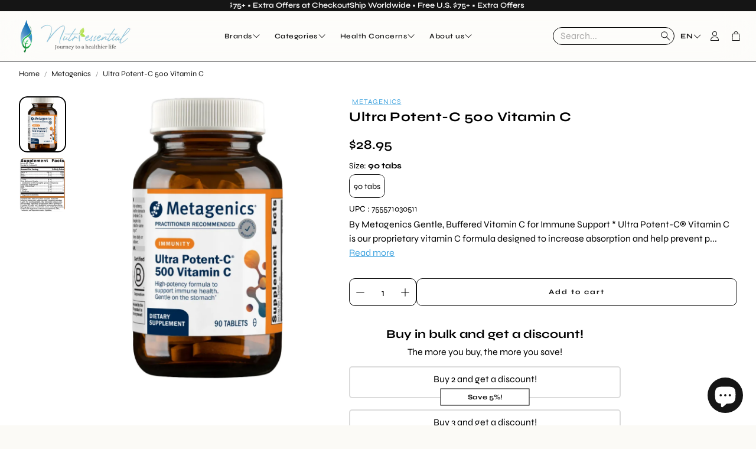

--- FILE ---
content_type: text/javascript; charset=utf-8
request_url: https://nutriessential.com/products/ultra-potent-c-500-mg.js?currency=USD&country=US
body_size: 1698
content:
{"id":6581425176650,"title":"Ultra Potent-C 500 Vitamin C","handle":"ultra-potent-c-500-mg","description":"\u003cdiv class=\"product-description-brand\"\u003eBy\u003cspan\u003e \u003c\/span\u003e\u003ca title=\"Metagenics\" class=\"brand-name-text\"\u003eMetagenics\u003c\/a\u003e\n\u003c\/div\u003e\n\u003cdiv class=\"ee-safe-html\"\u003e\n\u003cp\u003eGentle, Buffered Vitamin C for Immune Support *\u003c\/p\u003e\n\u003cp data-testid=\"typography-text\" class=\"MuiTypography-root MuiTypography-bodyText9 css-10522ii\"\u003eUltra Potent-C\u003csup\u003e®\u003c\/sup\u003e\u003cspan\u003e \u003c\/span\u003eVitamin C is our proprietary vitamin C formula designed to increase absorption and help prevent potential stomach upset in a great tasting, easy-to-chew form.\u003csup\u003e*\u003c\/sup\u003e\u003c\/p\u003e\n\u003cul data-testid=\"typography-text\" class=\"MuiTypography-root MuiTypography-bodyText9 css-zwbfqc\"\u003e\n\u003cli\u003e250 mg vitamin C per tablet, with natural Orange Blast flavor\u003c\/li\u003e\n\u003cli\u003eDaily immune support with antioxidant protection\u003csup\u003e*\u003c\/sup\u003e\n\u003c\/li\u003e\n\u003cli\u003eBuffered delivery system to prevent upset stomach\u003csup\u003e*\u003c\/sup\u003e\n\u003c\/li\u003e\n\u003cli\u003eEnhanced absorption by white blood cells, a vital part of the immune system\u003csup\u003e*\u003c\/sup\u003e\n\u003c\/li\u003e\n\u003c\/ul\u003e\n\u003cp\u003e\u003cstrong\u003e\u003cspan class=\"text\"\u003eProduct Info\u003c\/span\u003e\u003cspan class=\"sign\"\u003e-\u003c\/span\u003e\u003c\/strong\u003e\u003c\/p\u003e\n\u003c\/div\u003e\n\u003cdiv class=\"body\"\u003e\n\u003cdiv class=\"servings\"\u003e\n\u003cdiv\u003e\n\u003cspan class=\"text\"\u003eServing Size:\u003c\/span\u003e\u003cspan class=\"amount\"\u003e1 Tablet\u003c\/span\u003e\n\u003c\/div\u003e\n\u003cdiv\u003e\n\u003cspan class=\"text\"\u003eServings Per Container:\u003c\/span\u003e\u003cspan class=\"amount\"\u003e90\u003c\/span\u003e\n\u003c\/div\u003e\n\u003cdiv class=\"disclaimer-holder\"\u003e\u003cspan class=\"hoverable\"\u003eDisclaimer\u003c\/span\u003e\u003c\/div\u003e\n\u003c\/div\u003e\n\u003cdiv class=\"ingredients\"\u003e\n\u003cdiv class=\"ingredients-table\"\u003e\n\u003cdiv class=\"ingredients-header\"\u003e\n\u003cspan class=\"ingredient-name\"\u003e\u003c\/span\u003e\u003cspan class=\"ingredient-amount\"\u003eAmount Per Serving\u003c\/span\u003e\u003cspan class=\"ingredient-percentage\"\u003e\u003c\/span\u003e\n\u003c\/div\u003e\n\u003cdiv class=\"ingredient-row\"\u003e\n\u003cspan class=\"ingredient-name\"\u003eVitamin C\u003c\/span\u003e\u003cspan class=\"ingredient-amount\"\u003e\u003cspan\u003e500 mg\u003c\/span\u003e\u003c\/span\u003e\u003cspan class=\"ingredient-percentage\"\u003e\u003c\/span\u003e\n\u003c\/div\u003e\n\u003cdiv class=\"ingredient-row\"\u003e\n\u003cspan class=\"ingredient-name\"\u003eNiacin (as niacinamide ascorbate)\u003c\/span\u003e\u003cspan class=\"ingredient-amount\"\u003e\u003cspan\u003e39 mg\u003c\/span\u003e\u003c\/span\u003e\u003cspan class=\"ingredient-percentage\"\u003e\u003c\/span\u003e\n\u003c\/div\u003e\n\u003cdiv class=\"ingredient-row\"\u003e\n\u003cspan class=\"ingredient-name\"\u003eCalcium (as calcium ascorbate)\u003c\/span\u003e\u003cspan class=\"ingredient-amount\"\u003e\u003cspan\u003e24 mg\u003c\/span\u003e\u003c\/span\u003e\u003cspan class=\"ingredient-percentage\"\u003e\u003c\/span\u003e\n\u003c\/div\u003e\n\u003cdiv class=\"ingredient-row\"\u003e\n\u003cspan class=\"ingredient-name\"\u003eMagnesium (as magnesium ascorbate)\u003c\/span\u003e\u003cspan class=\"ingredient-amount\"\u003e\u003cspan\u003e3 mg\u003c\/span\u003e\u003c\/span\u003e\u003cspan class=\"ingredient-percentage\"\u003e\u003c\/span\u003e\n\u003c\/div\u003e\n\u003cdiv class=\"ingredient-row\"\u003e\n\u003cspan class=\"ingredient-name\"\u003eSodium (as sodium ascorbate)\u003c\/span\u003e\u003cspan class=\"ingredient-amount\"\u003e\u003cspan\u003e7 mg\u003c\/span\u003e\u003c\/span\u003e\u003cspan class=\"ingredient-percentage\"\u003e\u003c\/span\u003e\n\u003c\/div\u003e\n\u003cdiv class=\"ingredient-row\"\u003e\n\u003cspan class=\"ingredient-name\"\u003ePotassium (as potassium ascorbate)\u003c\/span\u003e\u003cspan class=\"ingredient-amount\"\u003e\u003cspan\u003e3 mg\u003c\/span\u003e\u003c\/span\u003e\u003cspan class=\"ingredient-percentage\"\u003e\u003c\/span\u003e\n\u003c\/div\u003e\n\u003cdiv class=\"ingredient-row\"\u003e\n\u003cspan class=\"ingredient-name\"\u003eL-Lysine HCI\u003c\/span\u003e\u003cspan class=\"ingredient-amount\"\u003e\u003cspan\u003e18 mg\u003c\/span\u003e\u003c\/span\u003e\u003cspan class=\"ingredient-percentage\"\u003e\u003c\/span\u003e\n\u003c\/div\u003e\n\u003cdiv class=\"ingredient-row\"\u003e\n\u003cspan class=\"ingredient-name\"\u003eCitrus \u003ca title=\"Bioflavonoid Complex\" href=\"https:\/\/nutriessential.com\/products\/bioflavonoid-complex\"\u003eBioflavonoid Complex\u003c\/a\u003e [standardized to 45% (8 mg) full spectrum bioflavonoids]\u003c\/span\u003e\u003cspan class=\"ingredient-amount\"\u003e\u003cspan\u003e18 mg\u003c\/span\u003e\u003c\/span\u003e\u003cspan class=\"ingredient-percentage\"\u003e\u003c\/span\u003e\n\u003c\/div\u003e\n\u003cdiv class=\"ingredient-row\"\u003e\n\u003cspan class=\"ingredient-name\"\u003eTetrasodium Proposphate\u003c\/span\u003e\u003cspan class=\"ingredient-amount\"\u003e\u003cspan\u003e8 mg\u003c\/span\u003e\u003c\/span\u003e\u003cspan class=\"ingredient-percentage\"\u003e\u003c\/span\u003e\n\u003c\/div\u003e\n\u003cdiv class=\"ingredient-row\"\u003e\n\u003cspan class=\"ingredient-name\"\u003eAlpha D-Ribofuranose\u003c\/span\u003e\u003cspan class=\"ingredient-amount\"\u003e\u003cspan\u003e7 mg\u003c\/span\u003e\u003c\/span\u003e\u003cspan class=\"ingredient-percentage\"\u003e\u003c\/span\u003e\n\u003c\/div\u003e\n\u003cdiv class=\"ingredient-row\"\u003e\n\u003cspan class=\"ingredient-name\"\u003eXylitol\u003c\/span\u003e\u003cspan class=\"ingredient-amount\"\u003e\u003cspan\u003e5 mg\u003c\/span\u003e\u003c\/span\u003e\u003cspan class=\"ingredient-percentage\"\u003e\u003c\/span\u003e\n\u003c\/div\u003e\n\u003cdiv class=\"ingredient-row\"\u003e\n\u003cspan class=\"ingredient-name\"\u003eL-Cysteine\u003c\/span\u003e\u003cspan class=\"ingredient-amount\"\u003e\u003cspan\u003e6 mg\u003c\/span\u003e\u003c\/span\u003e\u003cspan class=\"ingredient-percentage\"\u003e\u003c\/span\u003e\n\u003c\/div\u003e\n\u003cdiv class=\"ingredient-row\"\u003e\n\u003cspan class=\"ingredient-name\"\u003eL-Glutathione\u003c\/span\u003e\u003cspan class=\"ingredient-amount\"\u003e\u003cspan\u003e5 mg\u003c\/span\u003e\u003c\/span\u003e\u003cspan class=\"ingredient-percentage\"\u003e\u003c\/span\u003e\n\u003c\/div\u003e\n\u003c\/div\u003e\n\u003c\/div\u003e\n\u003cdiv class=\"other-ingredients\"\u003e\n\u003cspan\u003eOther Ingredients:\u003c\/span\u003e\n\u003cdiv\u003eUltra Potent-C® [(U.S. Patent #5,626,883) calcium ascorbate, ascorbic acid, ascorbyl palmitate, cellulose, stearic acid, croscarmellose sodium, magnesium stearate, coating (deionized water, microcrystalline cellulose, polyethylene glycol, and carrageenan), microcrystalline cellulose, polyethylene glycol, carrageenan\u003c\/div\u003e\n\u003cdiv\u003e\u003cbr\u003e\u003c\/div\u003e\n\u003c\/div\u003e\n\u003c\/div\u003e\n\u003cdiv class=\"title\"\u003e\u003cstrong\u003e\u003cspan class=\"text\"\u003eDietary Considerations\u003c\/span\u003e\u003cspan class=\"sign\"\u003e-\u003c\/span\u003e\u003c\/strong\u003e\u003c\/div\u003e\n\u003cdiv class=\"body\"\u003e\n\u003cul class=\"dietary-considerations\"\u003e\n\u003cli\u003eGluten Free\u003c\/li\u003e\n\u003cli\u003eNon-GMO\u003c\/li\u003e\n\u003c\/ul\u003e\n\u003c\/div\u003e\n\u003cdiv class=\"title\"\u003e\u003cstrong\u003e\u003cspan class=\"text\"\u003eSuggested Use\u003c\/span\u003e\u003cspan class=\"sign\"\u003e-\u003c\/span\u003e\u003c\/strong\u003e\u003c\/div\u003e\n\u003cdiv class=\"title\"\u003e\n\u003cstrong\u003e\u003cspan class=\"sign\"\u003e\u003c\/span\u003e\u003c\/strong\u003e\u003cbr\u003e\n\u003c\/div\u003e\n\u003cdiv class=\"body\"\u003e\n\u003cdiv class=\"ee-safe-html ee-safe-html-spacing-20\"\u003e\n\u003cdiv\u003eDirections: Take one tablet three times daily or as directed by your healthcare practitioner.\u003c\/div\u003e\n\u003cdiv\u003e\u003cbr\u003e\u003c\/div\u003e\n\u003c\/div\u003e\n\u003c\/div\u003e\n\u003cdiv class=\"title\"\u003e\u003cstrong\u003e\u003cspan class=\"text\"\u003eWarnings\u003c\/span\u003e\u003cspan class=\"sign\"\u003e-\u003c\/span\u003e\u003c\/strong\u003e\u003c\/div\u003e\n\u003cdiv class=\"body\"\u003e\n\u003cdiv class=\"vertical-spacing-20-px\"\u003e\n\u003cdiv class=\"ee-safe-html ee-safe-html-spacing-20\"\u003e\n\u003cdiv\u003eThis product is non-GMO and gluten-free.\u003c\/div\u003e\n\u003cdiv class=\"spacer\"\u003e\u003cbr\u003e\u003c\/div\u003e\n\u003cdiv\u003eCaution: Keep out of the reach of children.\u003c\/div\u003e\n\u003c\/div\u003e\n\u003c\/div\u003e\n\u003c\/div\u003e\n\u003cp\u003e\u003cbr\u003e\u003c\/p\u003e","published_at":"2021-05-10T11:00:05-04:00","created_at":"2021-05-10T11:00:03-04:00","vendor":"Metagenics","type":"Metagenics","tags":["Metagenics"],"price":2895,"price_min":2895,"price_max":2895,"available":true,"price_varies":false,"compare_at_price":null,"compare_at_price_min":0,"compare_at_price_max":0,"compare_at_price_varies":false,"variants":[{"id":39612409675850,"title":"90 tabs","option1":"90 tabs","option2":null,"option3":null,"sku":"ULTR","requires_shipping":true,"taxable":true,"featured_image":null,"available":true,"name":"Ultra Potent-C 500 Vitamin C - 90 tabs","public_title":"90 tabs","options":["90 tabs"],"price":2895,"weight":0,"compare_at_price":null,"inventory_quantity":-10,"inventory_management":null,"inventory_policy":"deny","barcode":"755571030511","requires_selling_plan":false,"selling_plan_allocations":[]}],"images":["\/\/cdn.shopify.com\/s\/files\/1\/1488\/0618\/files\/Metagenics-Ultra-Potent-C-500-mg_1f5f8a0a-93be-4c53-b66e-89b2b5887594.webp?v=1744871544","\/\/cdn.shopify.com\/s\/files\/1\/1488\/0618\/files\/Metagenics-Ultra-Potent-C-500-mg-ingredients_93be0821-b5b1-42b4-8bc8-7b0ac9fbcdd7.webp?v=1736617724"],"featured_image":"\/\/cdn.shopify.com\/s\/files\/1\/1488\/0618\/files\/Metagenics-Ultra-Potent-C-500-mg_1f5f8a0a-93be-4c53-b66e-89b2b5887594.webp?v=1744871544","options":[{"name":"Size","position":1,"values":["90 tabs"]}],"url":"\/products\/ultra-potent-c-500-mg","media":[{"alt":"Metagenics Ultra Potent-C 500 mg - 90 tabs","id":24856616009802,"position":1,"preview_image":{"aspect_ratio":1.0,"height":1028,"width":1028,"src":"https:\/\/cdn.shopify.com\/s\/files\/1\/1488\/0618\/files\/Metagenics-Ultra-Potent-C-500-mg_1f5f8a0a-93be-4c53-b66e-89b2b5887594.webp?v=1744871544"},"aspect_ratio":1.0,"height":1028,"media_type":"image","src":"https:\/\/cdn.shopify.com\/s\/files\/1\/1488\/0618\/files\/Metagenics-Ultra-Potent-C-500-mg_1f5f8a0a-93be-4c53-b66e-89b2b5887594.webp?v=1744871544","width":1028},{"alt":"Metagenics Ultra Potent-C 500mg 90 Tablets supplement facts","id":24856616075338,"position":2,"preview_image":{"aspect_ratio":1.0,"height":1028,"width":1028,"src":"https:\/\/cdn.shopify.com\/s\/files\/1\/1488\/0618\/files\/Metagenics-Ultra-Potent-C-500-mg-ingredients_93be0821-b5b1-42b4-8bc8-7b0ac9fbcdd7.webp?v=1736617724"},"aspect_ratio":1.0,"height":1028,"media_type":"image","src":"https:\/\/cdn.shopify.com\/s\/files\/1\/1488\/0618\/files\/Metagenics-Ultra-Potent-C-500-mg-ingredients_93be0821-b5b1-42b4-8bc8-7b0ac9fbcdd7.webp?v=1736617724","width":1028}],"requires_selling_plan":false,"selling_plan_groups":[]}

--- FILE ---
content_type: text/javascript; charset=utf-8
request_url: https://nutriessential.com/products/ultra-potent-c-500-mg.js
body_size: 1739
content:
{"id":6581425176650,"title":"Ultra Potent-C 500 Vitamin C","handle":"ultra-potent-c-500-mg","description":"\u003cdiv class=\"product-description-brand\"\u003eBy\u003cspan\u003e \u003c\/span\u003e\u003ca title=\"Metagenics\" class=\"brand-name-text\"\u003eMetagenics\u003c\/a\u003e\n\u003c\/div\u003e\n\u003cdiv class=\"ee-safe-html\"\u003e\n\u003cp\u003eGentle, Buffered Vitamin C for Immune Support *\u003c\/p\u003e\n\u003cp data-testid=\"typography-text\" class=\"MuiTypography-root MuiTypography-bodyText9 css-10522ii\"\u003eUltra Potent-C\u003csup\u003e®\u003c\/sup\u003e\u003cspan\u003e \u003c\/span\u003eVitamin C is our proprietary vitamin C formula designed to increase absorption and help prevent potential stomach upset in a great tasting, easy-to-chew form.\u003csup\u003e*\u003c\/sup\u003e\u003c\/p\u003e\n\u003cul data-testid=\"typography-text\" class=\"MuiTypography-root MuiTypography-bodyText9 css-zwbfqc\"\u003e\n\u003cli\u003e250 mg vitamin C per tablet, with natural Orange Blast flavor\u003c\/li\u003e\n\u003cli\u003eDaily immune support with antioxidant protection\u003csup\u003e*\u003c\/sup\u003e\n\u003c\/li\u003e\n\u003cli\u003eBuffered delivery system to prevent upset stomach\u003csup\u003e*\u003c\/sup\u003e\n\u003c\/li\u003e\n\u003cli\u003eEnhanced absorption by white blood cells, a vital part of the immune system\u003csup\u003e*\u003c\/sup\u003e\n\u003c\/li\u003e\n\u003c\/ul\u003e\n\u003cp\u003e\u003cstrong\u003e\u003cspan class=\"text\"\u003eProduct Info\u003c\/span\u003e\u003cspan class=\"sign\"\u003e-\u003c\/span\u003e\u003c\/strong\u003e\u003c\/p\u003e\n\u003c\/div\u003e\n\u003cdiv class=\"body\"\u003e\n\u003cdiv class=\"servings\"\u003e\n\u003cdiv\u003e\n\u003cspan class=\"text\"\u003eServing Size:\u003c\/span\u003e\u003cspan class=\"amount\"\u003e1 Tablet\u003c\/span\u003e\n\u003c\/div\u003e\n\u003cdiv\u003e\n\u003cspan class=\"text\"\u003eServings Per Container:\u003c\/span\u003e\u003cspan class=\"amount\"\u003e90\u003c\/span\u003e\n\u003c\/div\u003e\n\u003cdiv class=\"disclaimer-holder\"\u003e\u003cspan class=\"hoverable\"\u003eDisclaimer\u003c\/span\u003e\u003c\/div\u003e\n\u003c\/div\u003e\n\u003cdiv class=\"ingredients\"\u003e\n\u003cdiv class=\"ingredients-table\"\u003e\n\u003cdiv class=\"ingredients-header\"\u003e\n\u003cspan class=\"ingredient-name\"\u003e\u003c\/span\u003e\u003cspan class=\"ingredient-amount\"\u003eAmount Per Serving\u003c\/span\u003e\u003cspan class=\"ingredient-percentage\"\u003e\u003c\/span\u003e\n\u003c\/div\u003e\n\u003cdiv class=\"ingredient-row\"\u003e\n\u003cspan class=\"ingredient-name\"\u003eVitamin C\u003c\/span\u003e\u003cspan class=\"ingredient-amount\"\u003e\u003cspan\u003e500 mg\u003c\/span\u003e\u003c\/span\u003e\u003cspan class=\"ingredient-percentage\"\u003e\u003c\/span\u003e\n\u003c\/div\u003e\n\u003cdiv class=\"ingredient-row\"\u003e\n\u003cspan class=\"ingredient-name\"\u003eNiacin (as niacinamide ascorbate)\u003c\/span\u003e\u003cspan class=\"ingredient-amount\"\u003e\u003cspan\u003e39 mg\u003c\/span\u003e\u003c\/span\u003e\u003cspan class=\"ingredient-percentage\"\u003e\u003c\/span\u003e\n\u003c\/div\u003e\n\u003cdiv class=\"ingredient-row\"\u003e\n\u003cspan class=\"ingredient-name\"\u003eCalcium (as calcium ascorbate)\u003c\/span\u003e\u003cspan class=\"ingredient-amount\"\u003e\u003cspan\u003e24 mg\u003c\/span\u003e\u003c\/span\u003e\u003cspan class=\"ingredient-percentage\"\u003e\u003c\/span\u003e\n\u003c\/div\u003e\n\u003cdiv class=\"ingredient-row\"\u003e\n\u003cspan class=\"ingredient-name\"\u003eMagnesium (as magnesium ascorbate)\u003c\/span\u003e\u003cspan class=\"ingredient-amount\"\u003e\u003cspan\u003e3 mg\u003c\/span\u003e\u003c\/span\u003e\u003cspan class=\"ingredient-percentage\"\u003e\u003c\/span\u003e\n\u003c\/div\u003e\n\u003cdiv class=\"ingredient-row\"\u003e\n\u003cspan class=\"ingredient-name\"\u003eSodium (as sodium ascorbate)\u003c\/span\u003e\u003cspan class=\"ingredient-amount\"\u003e\u003cspan\u003e7 mg\u003c\/span\u003e\u003c\/span\u003e\u003cspan class=\"ingredient-percentage\"\u003e\u003c\/span\u003e\n\u003c\/div\u003e\n\u003cdiv class=\"ingredient-row\"\u003e\n\u003cspan class=\"ingredient-name\"\u003ePotassium (as potassium ascorbate)\u003c\/span\u003e\u003cspan class=\"ingredient-amount\"\u003e\u003cspan\u003e3 mg\u003c\/span\u003e\u003c\/span\u003e\u003cspan class=\"ingredient-percentage\"\u003e\u003c\/span\u003e\n\u003c\/div\u003e\n\u003cdiv class=\"ingredient-row\"\u003e\n\u003cspan class=\"ingredient-name\"\u003eL-Lysine HCI\u003c\/span\u003e\u003cspan class=\"ingredient-amount\"\u003e\u003cspan\u003e18 mg\u003c\/span\u003e\u003c\/span\u003e\u003cspan class=\"ingredient-percentage\"\u003e\u003c\/span\u003e\n\u003c\/div\u003e\n\u003cdiv class=\"ingredient-row\"\u003e\n\u003cspan class=\"ingredient-name\"\u003eCitrus \u003ca title=\"Bioflavonoid Complex\" href=\"https:\/\/nutriessential.com\/products\/bioflavonoid-complex\"\u003eBioflavonoid Complex\u003c\/a\u003e [standardized to 45% (8 mg) full spectrum bioflavonoids]\u003c\/span\u003e\u003cspan class=\"ingredient-amount\"\u003e\u003cspan\u003e18 mg\u003c\/span\u003e\u003c\/span\u003e\u003cspan class=\"ingredient-percentage\"\u003e\u003c\/span\u003e\n\u003c\/div\u003e\n\u003cdiv class=\"ingredient-row\"\u003e\n\u003cspan class=\"ingredient-name\"\u003eTetrasodium Proposphate\u003c\/span\u003e\u003cspan class=\"ingredient-amount\"\u003e\u003cspan\u003e8 mg\u003c\/span\u003e\u003c\/span\u003e\u003cspan class=\"ingredient-percentage\"\u003e\u003c\/span\u003e\n\u003c\/div\u003e\n\u003cdiv class=\"ingredient-row\"\u003e\n\u003cspan class=\"ingredient-name\"\u003eAlpha D-Ribofuranose\u003c\/span\u003e\u003cspan class=\"ingredient-amount\"\u003e\u003cspan\u003e7 mg\u003c\/span\u003e\u003c\/span\u003e\u003cspan class=\"ingredient-percentage\"\u003e\u003c\/span\u003e\n\u003c\/div\u003e\n\u003cdiv class=\"ingredient-row\"\u003e\n\u003cspan class=\"ingredient-name\"\u003eXylitol\u003c\/span\u003e\u003cspan class=\"ingredient-amount\"\u003e\u003cspan\u003e5 mg\u003c\/span\u003e\u003c\/span\u003e\u003cspan class=\"ingredient-percentage\"\u003e\u003c\/span\u003e\n\u003c\/div\u003e\n\u003cdiv class=\"ingredient-row\"\u003e\n\u003cspan class=\"ingredient-name\"\u003eL-Cysteine\u003c\/span\u003e\u003cspan class=\"ingredient-amount\"\u003e\u003cspan\u003e6 mg\u003c\/span\u003e\u003c\/span\u003e\u003cspan class=\"ingredient-percentage\"\u003e\u003c\/span\u003e\n\u003c\/div\u003e\n\u003cdiv class=\"ingredient-row\"\u003e\n\u003cspan class=\"ingredient-name\"\u003eL-Glutathione\u003c\/span\u003e\u003cspan class=\"ingredient-amount\"\u003e\u003cspan\u003e5 mg\u003c\/span\u003e\u003c\/span\u003e\u003cspan class=\"ingredient-percentage\"\u003e\u003c\/span\u003e\n\u003c\/div\u003e\n\u003c\/div\u003e\n\u003c\/div\u003e\n\u003cdiv class=\"other-ingredients\"\u003e\n\u003cspan\u003eOther Ingredients:\u003c\/span\u003e\n\u003cdiv\u003eUltra Potent-C® [(U.S. Patent #5,626,883) calcium ascorbate, ascorbic acid, ascorbyl palmitate, cellulose, stearic acid, croscarmellose sodium, magnesium stearate, coating (deionized water, microcrystalline cellulose, polyethylene glycol, and carrageenan), microcrystalline cellulose, polyethylene glycol, carrageenan\u003c\/div\u003e\n\u003cdiv\u003e\u003cbr\u003e\u003c\/div\u003e\n\u003c\/div\u003e\n\u003c\/div\u003e\n\u003cdiv class=\"title\"\u003e\u003cstrong\u003e\u003cspan class=\"text\"\u003eDietary Considerations\u003c\/span\u003e\u003cspan class=\"sign\"\u003e-\u003c\/span\u003e\u003c\/strong\u003e\u003c\/div\u003e\n\u003cdiv class=\"body\"\u003e\n\u003cul class=\"dietary-considerations\"\u003e\n\u003cli\u003eGluten Free\u003c\/li\u003e\n\u003cli\u003eNon-GMO\u003c\/li\u003e\n\u003c\/ul\u003e\n\u003c\/div\u003e\n\u003cdiv class=\"title\"\u003e\u003cstrong\u003e\u003cspan class=\"text\"\u003eSuggested Use\u003c\/span\u003e\u003cspan class=\"sign\"\u003e-\u003c\/span\u003e\u003c\/strong\u003e\u003c\/div\u003e\n\u003cdiv class=\"title\"\u003e\n\u003cstrong\u003e\u003cspan class=\"sign\"\u003e\u003c\/span\u003e\u003c\/strong\u003e\u003cbr\u003e\n\u003c\/div\u003e\n\u003cdiv class=\"body\"\u003e\n\u003cdiv class=\"ee-safe-html ee-safe-html-spacing-20\"\u003e\n\u003cdiv\u003eDirections: Take one tablet three times daily or as directed by your healthcare practitioner.\u003c\/div\u003e\n\u003cdiv\u003e\u003cbr\u003e\u003c\/div\u003e\n\u003c\/div\u003e\n\u003c\/div\u003e\n\u003cdiv class=\"title\"\u003e\u003cstrong\u003e\u003cspan class=\"text\"\u003eWarnings\u003c\/span\u003e\u003cspan class=\"sign\"\u003e-\u003c\/span\u003e\u003c\/strong\u003e\u003c\/div\u003e\n\u003cdiv class=\"body\"\u003e\n\u003cdiv class=\"vertical-spacing-20-px\"\u003e\n\u003cdiv class=\"ee-safe-html ee-safe-html-spacing-20\"\u003e\n\u003cdiv\u003eThis product is non-GMO and gluten-free.\u003c\/div\u003e\n\u003cdiv class=\"spacer\"\u003e\u003cbr\u003e\u003c\/div\u003e\n\u003cdiv\u003eCaution: Keep out of the reach of children.\u003c\/div\u003e\n\u003c\/div\u003e\n\u003c\/div\u003e\n\u003c\/div\u003e\n\u003cp\u003e\u003cbr\u003e\u003c\/p\u003e","published_at":"2021-05-10T11:00:05-04:00","created_at":"2021-05-10T11:00:03-04:00","vendor":"Metagenics","type":"Metagenics","tags":["Metagenics"],"price":2895,"price_min":2895,"price_max":2895,"available":true,"price_varies":false,"compare_at_price":null,"compare_at_price_min":0,"compare_at_price_max":0,"compare_at_price_varies":false,"variants":[{"id":39612409675850,"title":"90 tabs","option1":"90 tabs","option2":null,"option3":null,"sku":"ULTR","requires_shipping":true,"taxable":true,"featured_image":null,"available":true,"name":"Ultra Potent-C 500 Vitamin C - 90 tabs","public_title":"90 tabs","options":["90 tabs"],"price":2895,"weight":0,"compare_at_price":null,"inventory_quantity":-10,"inventory_management":null,"inventory_policy":"deny","barcode":"755571030511","requires_selling_plan":false,"selling_plan_allocations":[]}],"images":["\/\/cdn.shopify.com\/s\/files\/1\/1488\/0618\/files\/Metagenics-Ultra-Potent-C-500-mg_1f5f8a0a-93be-4c53-b66e-89b2b5887594.webp?v=1744871544","\/\/cdn.shopify.com\/s\/files\/1\/1488\/0618\/files\/Metagenics-Ultra-Potent-C-500-mg-ingredients_93be0821-b5b1-42b4-8bc8-7b0ac9fbcdd7.webp?v=1736617724"],"featured_image":"\/\/cdn.shopify.com\/s\/files\/1\/1488\/0618\/files\/Metagenics-Ultra-Potent-C-500-mg_1f5f8a0a-93be-4c53-b66e-89b2b5887594.webp?v=1744871544","options":[{"name":"Size","position":1,"values":["90 tabs"]}],"url":"\/products\/ultra-potent-c-500-mg","media":[{"alt":"Metagenics Ultra Potent-C 500 mg - 90 tabs","id":24856616009802,"position":1,"preview_image":{"aspect_ratio":1.0,"height":1028,"width":1028,"src":"https:\/\/cdn.shopify.com\/s\/files\/1\/1488\/0618\/files\/Metagenics-Ultra-Potent-C-500-mg_1f5f8a0a-93be-4c53-b66e-89b2b5887594.webp?v=1744871544"},"aspect_ratio":1.0,"height":1028,"media_type":"image","src":"https:\/\/cdn.shopify.com\/s\/files\/1\/1488\/0618\/files\/Metagenics-Ultra-Potent-C-500-mg_1f5f8a0a-93be-4c53-b66e-89b2b5887594.webp?v=1744871544","width":1028},{"alt":"Metagenics Ultra Potent-C 500mg 90 Tablets supplement facts","id":24856616075338,"position":2,"preview_image":{"aspect_ratio":1.0,"height":1028,"width":1028,"src":"https:\/\/cdn.shopify.com\/s\/files\/1\/1488\/0618\/files\/Metagenics-Ultra-Potent-C-500-mg-ingredients_93be0821-b5b1-42b4-8bc8-7b0ac9fbcdd7.webp?v=1736617724"},"aspect_ratio":1.0,"height":1028,"media_type":"image","src":"https:\/\/cdn.shopify.com\/s\/files\/1\/1488\/0618\/files\/Metagenics-Ultra-Potent-C-500-mg-ingredients_93be0821-b5b1-42b4-8bc8-7b0ac9fbcdd7.webp?v=1736617724","width":1028}],"requires_selling_plan":false,"selling_plan_groups":[]}

--- FILE ---
content_type: application/x-javascript; charset=utf-8
request_url: https://bundler.nice-team.net/app/shop/status/nutriessential-com.myshopify.com.js?1769274266
body_size: -180
content:
var bundler_settings_updated='1769257561';

--- FILE ---
content_type: text/javascript
request_url: https://nutriessential.com/cdn/shop/t/114/assets/drawer-select.js?v=29189407719080657991760018695
body_size: 709
content:
customElements.get("drawer-select")||customElements.define("drawer-select",class extends HTMLElement{constructor(){super(),this.optionId=this.dataset.optionId,this.currentVariant=this.dataset.currentVariant,this.optionTitleLabel=this.querySelector(".wt-product__option__title .value"),this.trigger=this.querySelector(".wt-select__trigger"),this.triggerLabel=this.trigger?.querySelector(".wt-select__trigger__label"),this.options=this.querySelectorAll(".wt-select__item:not(.wt-select__item--disabled)"),this.optionName=this.querySelector(".wt-product__option__title .label").innerText,this.form=document.querySelector(`form[data-type=add-to-cart-form]:has(input[name='id'][value='${this.currentVariant}'])`),this.inputType=this.dataset.inputType,this.body=document.body,this.container=this.querySelector(".wt-select__drawer"),this.closeButton=this.querySelector(".wt-select__drawer__close"),this.isDrawerOpen=!1,this.pageOverlayClass="page-overlay",this.pageBodyActiveClass="wt-select-opened",this.activeOverlayBodyClass=`${this.pageOverlayClass}-on`,this.openDrawer=this.openDrawer.bind(this),this.closeDrawer=this.closeDrawer.bind(this),this.handleInteractionOutside=this.handleInteractionOutside.bind(this),this._keyDownHandler=this._keyDownHandler.bind(this),this.setOption=this.setOption.bind(this),this.setCheckboxOption=this.setCheckboxOption.bind(this),this.setTextOption=this.setTextOption.bind(this),this._handleTabindex=this._handleTabindex.bind(this)}connectedCallback(){this.inputType==="dropdown"?(this._init(),this.preselectFirstOption()):this.inputType==="text"?this.setupTextListeners():this.setupCheckboxListeners()}disconnectedCallback(){this.cleanupListeners()}createOverlay(){this.querySelector(`.${this.pageOverlayClass}`)?this.overlay=this.querySelector(`.${this.pageOverlayClass}`):(this.overlay=document.createElement("div"),this.overlay.classList.add(this.pageOverlayClass),this.appendChild(this.overlay))}addEventListeners(){this.trigger.addEventListener("click",this.openDrawer),this.closeButton.addEventListener("click",this.closeDrawer),this.container.addEventListener("keydown",this._keyDownHandler),this.options.forEach(option=>{option.addEventListener("click",this.setOption)}),this.overlay.addEventListener("click",this.closeDrawer)}setupCheckboxListeners(){this.inputCheckbox=this.querySelector(".form-checkbox__input"),this.inputCheckbox.addEventListener("click",this.setCheckboxOption)}setupTextListeners(){this.inputText=this.querySelector(".wt-product__option__text"),this.inputText.addEventListener("change",this.setTextOption)}cleanupListeners(){this.inputType==="dropdown"?(this.trigger.removeEventListener("click",this.openDrawer),this.closeButton.removeEventListener("click",this.closeDrawer),this.container.removeEventListener("keydown",this._keyDownHandler),this.options.forEach(option=>{option.removeEventListener("click",this.setOption)}),this.overlay.removeEventListener("click",this.closeDrawer)):this.inputCheckbox.removeEventListener("click",this.setCheckboxOption)}openDrawer(){this.container.classList.add("wt-select__drawer--open"),this.overlay.classList.remove("hidden"),this.body.classList.add(this.activeOverlayBodyClass),this.body.classList.add(this.pageBodyActiveClass),this.isDrawerOpen=!0,this._handleTabindex(),document.addEventListener("click",this.handleInteractionOutside)}closeDrawer(){this.container.classList.remove("wt-select__drawer--open"),this.overlay.classList.add("hidden"),this.body.classList.remove(this.activeOverlayBodyClass),this.body.classList.remove(this.pageBodyActiveClass),this.isDrawerOpen=!1,this._handleTabindex(),document.removeEventListener("click",this.handleInteractionOutside)}handleInteractionOutside(event){if(this.isDrawerOpen){const clickInsideDrawer=this.container.contains(event.target),clickOnTrigger=this.trigger.contains(event.target),clickOption=Array.from(this.options).some(option=>option.contains(event.target));(!clickInsideDrawer&&!clickOnTrigger||clickOption)&&this.closeDrawer()}}getFocusableElements(){const focusableElements=Array.from(this.container.querySelectorAll('a[href], area[href], input:not([disabled]), select:not([disabled]), textarea:not([disabled]), button:not([disabled]), [tabindex="0"]'));return{first:focusableElements[0],last:focusableElements[focusableElements.length-1]}}setOption(event){const target=event.currentTarget||event,value=target.dataset.value.trim();this.triggerLabel.innerHTML=`<span class="value">${value}</span>`,this.optionTitleLabel.innerHTML=value,this.options.forEach(option=>{option.classList.remove("wt-select__item--current"),option.setAttribute("aria-selected","false")}),target.classList.add("wt-select__item--current"),target.setAttribute("aria-selected","true"),this.updateHiddenInput(value),this.closeDrawer()}setCheckboxOption(event){const target=event.currentTarget||event;console.log(target);const value=target.checked?target.value:"";this.updateHiddenInput(value)}setTextOption(event){const value=(event.currentTarget||event).value;this.updateHiddenInput(value)}preselectFirstOption(){const currentOption=this.container.querySelector(".wt-select__item--current");currentOption?this.setOption(currentOption):this.options[0]&&this.setOption(this.options[0])}updateHiddenInput(value){let hiddenInput=this.form?.querySelector(`input[type="hidden"][name="properties[${this.optionName}]"]`);hiddenInput||(hiddenInput=document.createElement("input"),hiddenInput.type="hidden",hiddenInput.name=`properties[${this.optionName}]`,this.form?.appendChild(hiddenInput)),hiddenInput.value=value}_init(){this.createOverlay(),this._handleTabindex(),this.addEventListeners()}_keyDownHandler(e){const isTabPressed=e.key==="Tab"||e.keyCode===9;if((e.key==="Escape"||e.keyCode===27)&&this.isDrawerOpen&&(this.closeDrawer(),this.trigger.focus()),this.isDrawerOpen&&isTabPressed){const{first,last}=this.getFocusableElements();e.shiftKey&&document.activeElement===first?(last.focus(),e.preventDefault()):!e.shiftKey&&document.activeElement===last&&(first.focus(),e.preventDefault())}}_handleTabindex(){this.container.querySelectorAll(".wt-select__item, .wt-select__drawer__close").forEach(el=>{el.setAttribute("tabindex",this.isDrawerOpen?"0":"-1")})}});
//# sourceMappingURL=/cdn/shop/t/114/assets/drawer-select.js.map?v=29189407719080657991760018695
